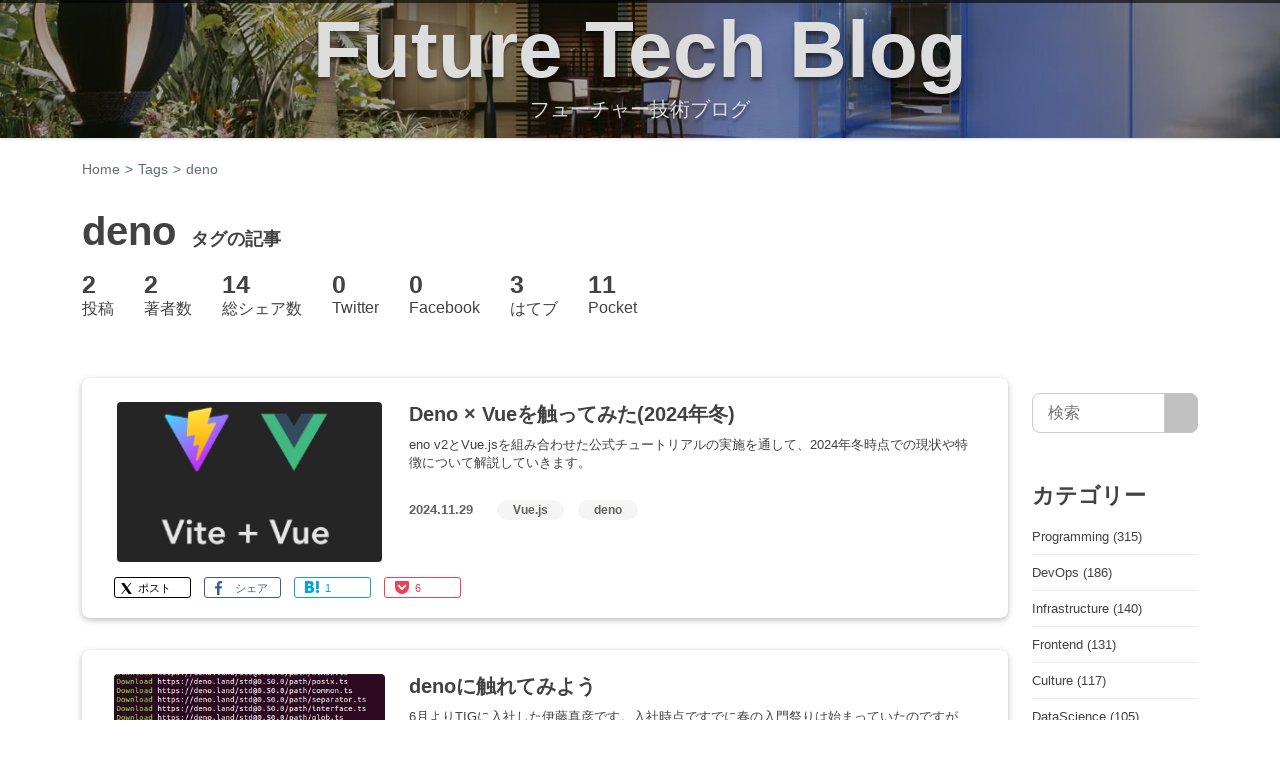

--- FILE ---
content_type: text/html; charset=utf-8
request_url: https://future-architect.github.io/tags/deno/
body_size: 12979
content:
<!DOCTYPE html>
<html lang="ja">
<head>
  <meta charset="utf-8">
  <!--
    ███████╗██╗░░░██╗████████╗██╗░░░██╗██████╗░███████╗
    ██╔════╝██║░░░██║╚══██╔══╝██║░░░██║██╔══██╗██╔════╝
    █████╗░░██║░░░██║░░░██║░░░██║░░░██║██████╔╝█████╗░░
    ██╔══╝░░██║░░░██║░░░██║░░░██║░░░██║██╔══██╗██╔══╝░░
    ██║░░░░░╚██████╔╝░░░██║░░░╚██████╔╝██║░░██║███████╗
    ╚═╝░░░░░░╚═════╝░░░░╚═╝░░░░╚═════╝░╚═╝░░╚═╝╚══════╝
    ████████╗███████╗░█████╗░██╗░░██╗
    ╚══██╔══╝██╔════╝██╔══██╗██║░░██║
    ░░░██║░░░█████╗░░██║░░╚═╝███████║
    ░░░██║░░░██╔══╝░░██║░░██╗██╔══██║
    ░░░██║░░░███████╗╚█████╔╝██║░░██║
    ░░░╚═╝░░░╚══════╝░╚════╝░╚═╝░░╚═╝
    ██████╗░██╗░░░░░░█████╗░░██████╗░
    ██╔══██╗██║░░░░░██╔══██╗██╔════╝░
    ██████╦╝██║░░░░░██║░░██║██║░░██╗░
    ██╔══██╗██║░░░░░██║░░██║██║░░╚██╗
    ██████╦╝███████╗╚█████╔╝╚██████╔╝
    ╚═════╝░╚══════╝░╚════╝░░╚═════╝░
    Welcome engineer.
    https://www.future.co.jp/recruit/
  -->
  
  <title>deno の記事一覧 | フューチャー技術ブログ</title>
  <meta http-equiv="X-UA-Compatible" content="IE=edge">
  <meta content="width=device-width, initial-scale=1.0" name="viewport">
  
  <meta name="description" content="deno タグの記事一覧 | フューチャーの開発者による公式技術ブログです。業務で利用している技術を幅広く紹介します。">
<meta property="og:type" content="website">
<meta property="og:title" content="deno の記事一覧 | フューチャー技術ブログ">
<meta property="og:url" content="https://future-architect.github.io/tags/deno/index.html">
<meta property="og:site_name" content="フューチャー技術ブログ">
<meta property="og:description" content="deno タグの記事一覧 | フューチャーの開発者による公式技術ブログです。業務で利用している技術を幅広く紹介します。">
<meta property="og:locale" content="ja_JP">
<meta property="og:image" content="https://future-architect.github.io/images/2024/20241129a/thumbnail.png">
<meta property="og:image" content="https://future-architect.github.io/images/2020/20200612/thumbnail.png">
<meta name="twitter:card" content="summary">
<meta name="twitter:image" content="https://future-architect.github.io/images/2024/20241129a/thumbnail.png">
  
  
  <link rel="alternate" href="/atom.xml" title="フューチャー技術ブログ" type="application/atom+xml">
  
  <link rel="icon" href="/logo.svg" sizes="any" type="image/svg+xml">
  <link rel="icon" href="/favicon.ico" sizes="any" type="48x48">
  <link rel="mask-icon" href="/logo.svg" sizes="any" color="#0bd">
  <link rel="icon alternate" href="/favicon.ico">
  <link rel="apple-touch-icon" sizes='180x180' href="/apple-touch-icon.png">
  <link rel="apple-touch-icon" sizes='57x57' href="/apple-touch-icon-57x57.png">
  <link rel="canonical" href="https://future-architect.github.io/tags/deno/">
  <meta content="フューチャーアーキテクト,技術ブログ,ITコンサル,deno" name="keywords">
  <meta content="フューチャー技術ブログ" name="author">
  <link rel="preload" as="image" href="/banner.jpg" />
  <link rel='manifest' href='/manifest.webmanifest'/>
  <link rel="stylesheet" href="https://cdn.jsdelivr.net/npm/bootstrap@5.1.1/dist/css/bootstrap.min.css" integrity="sha384-F3w7mX95PdgyTmZZMECAngseQB83DfGTowi0iMjiWaeVhAn4FJkqJByhZMI3AhiU" crossorigin="anonymous">
  <link rel="stylesheet" href="/metronic/assets/style.css">
  <link rel="stylesheet" href="/css/theme-styles.css">
<meta name="generator" content="Hexo 7.2.0"></head>

<body class="corporate">
  <div class="wrap" itemscope itemtype="https://schema.org/TechArticle">
  <!-- BEGIN HEADER -->
<header class="header">
	<div class="header-overlay">
		<div class="header-menu"></div>
		<div class="header-title"><a href="/">Future Tech Blog</a></div>
		<div class="header-title-sub">フューチャー技術ブログ</div>
	</div>
</header>
<!-- Header END -->

  <div class="container">
  <ul class="breadcrumb">
    <li><a href="/">Home</a></li>
    <li><a href="/tags">Tags</a></li>
    
    <li class="active">deno</li>
    
  </ul>
  <section id="main" class="margin-top-30">
    <h1 class="list-page">deno <span class="list-sub-text">タグの記事</span></h1>
    
    
    <ul class="summary">
      <li><span class="summary-count">2</span><br><span class="summary-label">投稿</span></li>
      <li><span class="summary-count">2</span><br><span class="summary-label">著者数</span></li>
      <li><span class="summary-count">14</span><br><span class="summary-label">総シェア数</span></li>
      <li><span class="summary-count">0</span><br><span class="summary-label">Twitter</span></li>
      <li><span class="summary-count">0</span><br><span class="summary-label">Facebook</span></li>
      <li><span class="summary-count">3</span><br><span class="summary-label">はてブ</span></li>
      <li><span class="summary-count">11</span><br><span class="summary-label">Pocket</span></li>
    </ul>
    
    <div class="row">
  <main class="col-xs-12 col-sm-12 col-md-10 blog-posts">
  
    <section class="archives-wrap">
      <div class="archives">
        
        <div class="row article-card">
  <a href="/articles/20241129a/" title="Deno × Vueを触ってみた(2024年冬)" class="col-sm-4 col-md-4 img_wrap">
    
    <img src="/images/2024/20241129a/thumbnail.png" class="img-responsive" alt="" width=&#34;273&#34; height=&#34;165&#34; loading="lazy">
    
  </a>
  
  <div class="col-sm-8 col-md-8">
  
    <div class="archive-post-item">
      <a href="/articles/20241129a/">
        <h2 itemprop="name" class="archive-post-title">Deno × Vueを触ってみた(2024年冬)
  
</h2>

        <div class="blog-item">
          <div class="lede">
          
          eno v2とVue.jsを組み合わせた公式チュートリアルの実施を通して、2024年冬時点での現状や特徴について解説していきます。
          
          </div>
        </div>
      </a>
    </div>
    <ul class="blog-info">
      <li class="blog-info-item"><a href="/articles/2024/" class="publish-date"><time datetime="2024-11-28T15:00:01.000Z" itemprop="datePublished">2024.11.29</time></a>
</li>
      <li class="blog-info-item">
  
    
      <a href="/tags/Vue-js/" title="Vue.jsタグの記事へ" class="tag-list-link">Vue.js</a>
    
  
    
      <a href="/tags/deno/" title="denoタグの記事へ" class="tag-list-link">deno</a>
    
  

</li>
    </ul>
  </div>
  <div class="col-xs-12 archive-social-button">
  <!-- シェアボタン START -->
  <ul class="social-button">
    
    <!-- Twitter -->
    <li>
      <a class="social-btn x-btn" target="_blank" href="https://twitter.com/intent/tweet?url=https://future-architect.github.io/articles/20241129a/&related=twitterapi%2Ctwitter&text=Deno%20%C3%97%20Vue%E3%82%92%E8%A7%A6%E3%81%A3%E3%81%A6%E3%81%BF%E3%81%9F(2024%E5%B9%B4%E5%86%AC)%20%7C%20%E3%83%95%E3%83%A5%E3%83%BC%E3%83%81%E3%83%A3%E3%83%BC%E6%8A%80%E8%A1%93%E3%83%96%E3%83%AD%E3%82%B0" rel="nofollow noopener">
        <i></i><span class="social-btn-label">ポスト</span>
      </a>
    </li>
    <!-- Facebook -->
    <li>
      <a class="social-btn fb-btn" target="_blank" href="http://www.facebook.com/share.php?u=https://future-architect.github.io/articles/20241129a/&t=Deno%20%C3%97%20Vue%E3%82%92%E8%A7%A6%E3%81%A3%E3%81%A6%E3%81%BF%E3%81%9F(2024%E5%B9%B4%E5%86%AC)" rel="nofollow noopener">
        <i></i><span class="social-btn-label">シェア</span>
      </a>
    </li>
    <!-- hatebu -->
    <li>
      <a class="social-btn hatebu-btn" target="_blank" href="https://b.hatena.ne.jp/entry/s/future-architect.github.io/articles/20241129a/" rel="nofollow noopener">
        <i></i><span class="social-btn-label">1</span>
      </a>
    </li>
    <!-- pocket -->
    <li>
      <a class="social-btn pocket-btn" target="_blank" href="https://getpocket.com/save?url=https://future-architect.github.io/articles/20241129a/" rel="nofollow noopener">
        <i></i><span class="social-btn-label">6</span>
      </a>
    </li>
    
  </ul>
<!-- シェアボタン END -->

  </div>
</div>

        
        <div class="row article-card">
  <a href="/articles/20200612/" title="denoに触れてみよう" class="col-sm-4 col-md-4 img_wrap">
    
    <img src="/images/2020/20200612/thumbnail.png" class="img-responsive" alt="" width=&#34;400&#34; height=&#34;162&#34; loading="lazy">
    
  </a>
  
  <div class="col-sm-8 col-md-8">
  
    <div class="archive-post-item">
      <a href="/articles/20200612/">
        <h2 itemprop="name" class="archive-post-title">denoに触れてみよう
  
</h2>

        <div class="blog-item">
          <div class="lede">
          
          6月よりTIGに入社した伊藤真彦です。入社時点ですでに春の入門祭りは始まっていたのですが、この度飛び入り参加で技術ブログを書かせていただける運びとなりました。さて、初投稿として選んだテーマはdenoです。deno1.0のリリースからしばらくたちましたが、転職の合間に触って遊ぶことができましたので、体験記として紹介させていただきます。
          
          </div>
        </div>
      </a>
    </div>
    <ul class="blog-info">
      <li class="blog-info-item"><a href="/articles/2020/" class="publish-date"><time datetime="2020-06-12T03:06:07.000Z" itemprop="datePublished">2020.06.12</time></a>
</li>
      <li class="blog-info-item">
  
    
      <a href="/tags/JavaScript/" title="JavaScriptタグの記事へ" class="tag-list-link">JavaScript</a>
    
  
    
      <a href="/tags/Node-js/" title="Node.jsタグの記事へ" class="tag-list-link">Node.js</a>
    
  
    
      <a href="/tags/deno/" title="denoタグの記事へ" class="tag-list-link">deno</a>
    
  

</li>
    </ul>
  </div>
  <div class="col-xs-12 archive-social-button">
  <!-- シェアボタン START -->
  <ul class="social-button">
    
    <!-- Twitter -->
    <li>
      <a class="social-btn x-btn" target="_blank" href="https://twitter.com/intent/tweet?url=https://future-architect.github.io/articles/20200612/&related=twitterapi%2Ctwitter&text=deno%E3%81%AB%E8%A7%A6%E3%82%8C%E3%81%A6%E3%81%BF%E3%82%88%E3%81%86%20%7C%20%E3%83%95%E3%83%A5%E3%83%BC%E3%83%81%E3%83%A3%E3%83%BC%E6%8A%80%E8%A1%93%E3%83%96%E3%83%AD%E3%82%B0" rel="nofollow noopener">
        <i></i><span class="social-btn-label">ポスト</span>
      </a>
    </li>
    <!-- Facebook -->
    <li>
      <a class="social-btn fb-btn" target="_blank" href="http://www.facebook.com/share.php?u=https://future-architect.github.io/articles/20200612/&t=deno%E3%81%AB%E8%A7%A6%E3%82%8C%E3%81%A6%E3%81%BF%E3%82%88%E3%81%86" rel="nofollow noopener">
        <i></i><span class="social-btn-label">シェア</span>
      </a>
    </li>
    <!-- hatebu -->
    <li>
      <a class="social-btn hatebu-btn" target="_blank" href="https://b.hatena.ne.jp/entry/s/future-architect.github.io/articles/20200612/" rel="nofollow noopener">
        <i></i><span class="social-btn-label">2</span>
      </a>
    </li>
    <!-- pocket -->
    <li>
      <a class="social-btn pocket-btn" target="_blank" href="https://getpocket.com/save?url=https://future-architect.github.io/articles/20200612/" rel="nofollow noopener">
        <i></i><span class="social-btn-label">5</span>
      </a>
    </li>
    
  </ul>
<!-- シェアボタン END -->

  </div>
</div>

        
      </div>
      
      <div id="page-nav" class="pagination">
        <span class="page-number current">1</span>
      </div>
      
    </section>
  

    <aside>
      <section class="popular-articles">
        <div class="margin-bottom-20 nav tabs">
          <input id="monthly" type="radio" name="tab_item" checked>
          <label tabindex="0" class="tab_item" for="monthly">トレンド</label>
          <input id="yearly" type="radio" name="tab_item">
          <label tabindex="0" class="tab_item" for="yearly">年間人気</label>
          <input id="sns" type="radio" name="tab_item">
          <label tabindex="0" class="tab_item" for="sns">SNS人気</label>
          <div class="tab_content" id="popular_monthly">
            
  <div class="widget">
    <ul class="nav featured-post-link">
      <li><span>2025.12.12</span><span class="snscount">&#9825;311</span> <a href="/articles/20251212a/" title="フューチャー社内の有志のメンバーでAWS設計ガイドラインを作成しました。この記事では、ガイドライン策定の目的と、その内容を抜粋して紹介します。">AWS設計ガイドラインを公開しました</a></li>
<li><span>2025.12.11</span><span class="snscount">&#9825;23</span> <a href="/articles/20251211a/" title="これまではシステム開発がメインでしたが、最近データ分析の業務に関わらせていただく機会がありました。そこで求められる成果物、注力すべきポイント、そして技術選定の観点など、従来のシステム開発とは異なる部分が多く、様々な気づきがありました。自身の振り返りも兼ねて、その知見を共有したいと思います。">システム開発からデータ分析へ。やってみて気づいた技術選定と実装のポイント</a></li>
<li><span>2025.12.18</span><span class="snscount">&#9825;1</span><span class="newitem">NEW</span> <a href="/articles/20251218a/" title="真野さん、松本さんと一緒にSoftware Designの特集記事に寄稿しました。当初は3章構成の2章だけで、「配列 vs 連結リスト / HashMap vs Tree」みたいな企画内容として話が来たのですが、企画を見たときに...">Software Design 2026年1月号のアルゴリズム特集に寄稿したお話</a></li>
<li><span>2025.12.29</span><span class="snscount">&#9825;0</span><span class="newitem">NEW</span> <a href="/articles/20251229a/" title="フューチャー社内の有志のメンバーでデータマネジメント設計ガイドラインを作成しました。">データマネジメント設計ガイドラインを公開しました</a></li>
<li><span>2024.04.15</span><span class="snscount">&#9825;16</span> <a href="/articles/20240415a/" title="VSCodeの拡張機能である「GitLens — Supercharge Git in VS Codeを取り上げます">VSCodeでGitLensを使う</a></li>
<li><span>2024.07.26</span><span class="snscount">&#9825;1651</span> <a href="/articles/20240726a/" title="最近はお客さんとの勉強会でDockerのドキュメントをつまみ食いして読むというのをやっていますが、改めて最新版を読んでみて、いろいろ思考が整理されました。">2024年版のDockerfileの考え方＆書き方</a></li>
<li><span>2024.11.13</span><span class="snscount">&#9825;32</span> <a href="/articles/20241113a/" title="PostgreSQLのIDENTITYに設定したカラムの挙動について不明点があったので調べてみました">PostgreSQLで連番を自動生成するIDENTITY列。SERIALとどちらを使うべきか</a></li>
<li><span>2025.05.09</span><span class="snscount">&#9825;154</span> <a href="/articles/20250509a/" title="Goのテストをはじめてみよう、という記事です。この記事は、5年前の2020年に私が執筆したGoのテスト入門記事（Goのテストに入門してみよう！）のリメイク版です。当時は執筆したときのGoのバージョンは1.14でした。">Goのテストをはじめてみよう（2025年版）</a></li>
<li><span>2025.09.05</span><span class="snscount">&#9825;8</span> <a href="/articles/20250905a/" title="チーム開発でMermaid図を頻繁に利用している中で、「もっとこうなったら良いのに！」という現場の声を形にした自作ツールをご紹介します。特に、フローチャートやクラス図の矢印の長さ（ノード間の間隔）や垂直方向の間隔といった細かい調整に悩んでいる方には、きっと役立つはずです。">Mermaid図の調整ツールで図をさらに見やすく！〜現場の課題を解決する自作ツール〜</a></li>
<li><span>2025.11.17</span><span class="snscount">&#9825;2</span> <a href="/articles/20251117a/" title="AIエージェントの開発が急速に進む中、その自律的な振る舞いをいかに安全に制御するかが大きな課題となりつつあるのではないでしょうか。意図しない情報の漏洩、不適切なコンテンツの生成、システムの脆弱性を突くような動作など、AIエージェントが引き起こす可能性のあるリスクは多岐にわたると考えられます。">AI暴走を防ごう！AIエージェントのガードレールの作り方を考えてみよう</a></li>
<li><span>2025.04.17</span><span class="snscount">&#9825;8</span> <a href="/articles/20250417a/" title="フューチャーでは、Gitホスティング環境として、SaaSとしてのGitHubだけでなく、社内開発基盤運用チームが構築・運用している、オンプレミス版のGitLabも利用可能となっています。">GitLabのレビューにPR-Agentを組み込んでみた</a></li>
<li><span>2025.11.10</span><span class="snscount">&#9825;0</span> <a href="/articles/20251110a/" title="半年ほどの英語留学から帰宅したら、IPA（独立行政法人 情報処理推進）から茶封筒が届いていました。開封したところ、なんと「情報処理安全確保支援士試験」の合格通知が入っていました。せっかくなので、現時点から思い出せる範囲で、私が勉強した内容や、忙しい業務や留学準備の合間でどのようにモチベーションを維持したのかをご紹介していきます。">情報処理安全確保支援士試験に合格しました</a></li>
<li><span>2025.12.08</span><span class="snscount">&#9825;1</span> <a href="/articles/20251208a/" title="技育祭でも聞かれた「AI時代にどうやって経験を積んでいけばいいのか」というテーマですが、僕はパソコン通信やインターネットがない時代にプログラミングを始めました。まあ当時の話を書いても若い人とは環境が違いすぎるので、細かいことは書きません。">プログラミング未経験の学生が選択すると良さそうな生成AIツールと考え方</a></li>
<li><span>2025.11.07</span><span class="snscount">&#9825;164</span> <a href="/articles/20251107a/" title="アーキチーム（アーキテクト）やテックリードなどからの設計/開発のレビューで、こんな経験はありませんか？「その実装は、この機能ID BL310 の実装パターンでお願いします」">なぜアーキチームは設計や実装のパターンを絞りたいか？ 背景にある思考と技術選定のジレンマ</a></li>
<li><span>2023.02.16</span><span class="snscount">&#9825;27</span> <a href="/articles/20230216a/" title="これまでは Mac ユーザでしたが、Windows が支給されその利用を開始しました。Windows の環境整備として実施した内容を備忘録としての意味も込めてブログ化しました">Mac 慣れした私に Windows が支給されたので、まず設定したこと</a></li>
    </ul>
  </div>
  
          </div>
          <div class="tab_content" id="popular_yearly">
            
  <div class="widget">
    <ul class="nav featured-post-link">
      <li><span>2025.12.12</span><span class="snscount">&#9825;311</span> <a href="/articles/20251212a/" title="フューチャー社内の有志のメンバーでAWS設計ガイドラインを作成しました。この記事では、ガイドライン策定の目的と、その内容を抜粋して紹介します。">AWS設計ガイドラインを公開しました</a></li>
<li><span>2025.11.06</span><span class="snscount">&#9825;168</span> <a href="/articles/20251106a/" title="3年前の秋のブログ週間でデータベースと向き合う決意というエントリーを書きました。3年経ちましたが、多少ベクトルは変わりましたが今も基本的な気持ちは変わっていません。むしろ、「生成AIによって自然言語で気軽に作れるようになった」ことで、SQLの敷居は大きく下がりました。">データベースと向き合う決意をしてから3年たった</a></li>
<li><span>2024.07.26</span><span class="snscount">&#9825;1651</span> <a href="/articles/20240726a/" title="最近はお客さんとの勉強会でDockerのドキュメントをつまみ食いして読むというのをやっていますが、改めて最新版を読んでみて、いろいろ思考が整理されました。">2024年版のDockerfileの考え方＆書き方</a></li>
<li><span>2025.03.24</span><span class="snscount">&#9825;727</span> <a href="/articles/20250324a/" title="ん？そういえば、HTTPS 通信  では実際どのようにセキュアな通信が確立されているんだろう？とふと気になってしまうこと、ありませんか？私はありました。というわけで、SSL/TLS について...">【理論編】HTTPS通信の中身を見て、どのようにしてセキュアな通信が確立されるかを理解する</a></li>
<li><span>2024.11.13</span><span class="snscount">&#9825;32</span> <a href="/articles/20241113a/" title="PostgreSQLのIDENTITYに設定したカラムの挙動について不明点があったので調べてみました">PostgreSQLで連番を自動生成するIDENTITY列。SERIALとどちらを使うべきか</a></li>
<li><span>2025.11.07</span><span class="snscount">&#9825;164</span> <a href="/articles/20251107a/" title="アーキチーム（アーキテクト）やテックリードなどからの設計/開発のレビューで、こんな経験はありませんか？「その実装は、この機能ID BL310 の実装パターンでお願いします」">なぜアーキチームは設計や実装のパターンを絞りたいか？ 背景にある思考と技術選定のジレンマ</a></li>
<li><span>2020.08.21</span><span class="snscount">&#9825;160</span> <a href="/articles/20200821/" title="システム開発にてオープンソースのライブラリやフレームワークを利用することは、もはや当たり前となっています。みなさんはOSSのライセンスについてどの程度理解していますでしょうか。OSSだから無条件に利用可能だと思っていませんか？">エンジニアが最低限理解しておくべきOSSライセンスの基礎知識</a></li>
<li><span>2024.04.15</span><span class="snscount">&#9825;16</span> <a href="/articles/20240415a/" title="VSCodeの拡張機能である「GitLens — Supercharge Git in VS Codeを取り上げます">VSCodeでGitLensを使う</a></li>
<li><span>2025.06.02</span><span class="snscount">&#9825;315</span> <a href="/articles/20250602a/" title="5年ほど前にPythonのコンテナ化について2つの記事を書きましたがFastAPI側もDocker側もアップデートがあり、当時よりもかなりシンプルになってきたのを感じたので少し調べてまとめてみました。">FastAPI on Dockerがかなりシンプルになった(2025年版)</a></li>
<li><span>2025.09.11</span><span class="snscount">&#9825;227</span> <a href="/articles/20250911a/" title="フューチャー社内の有志メンバーでWebフロントエンド設計ガイドラインを作成し公開しました！本ガイドラインではガイドライン策定の背景やガイドラインの特徴に加えて、内容の一部をピックアップしてご紹介します。">Webフロントエンド設計ガイドラインを公開しました</a></li>
<li><span>2025.05.30</span><span class="snscount">&#9825;404</span> <a href="/articles/20250530a/" title="フューチャー社内の有志メンバーでPostgreSQLDB設計ガイドラインを作成しました。">PostgreSQL設計ガイドラインのご紹介</a></li>
<li><span>2023.02.16</span><span class="snscount">&#9825;27</span> <a href="/articles/20230216a/" title="これまでは Mac ユーザでしたが、Windows が支給されその利用を開始しました。Windows の環境整備として実施した内容を備忘録としての意味も込めてブログ化しました">Mac 慣れした私に Windows が支給されたので、まず設定したこと</a></li>
<li><span>2023.11.01</span><span class="snscount">&#9825;665</span> <a href="/articles/20231101a/" title="設計ドキュメントをGit管理して腐らせないようにがんばってみた話をします">設計ドキュメント腐る問題、Git管理で運用してみた結果</a></li>
<li><span>2025.09.18</span><span class="snscount">&#9825;373</span> <a href="/articles/20250918a/" title="フューチャー社内の有志メンバーでバッチ設計ガイドラインを作成し、公開しました。本記事ではガイドラインの作成の経緯や想いなどを簡単に紹介します。">バッチ設計ガイドラインを公開しました</a></li>
<li><span>2025.05.13</span><span class="snscount">&#9825;369</span> <a href="/articles/20250513b/" title="Web API に関するガイドラインも昨年11月から検討を開始し、今年の 1/17 に[公開されました！本記事はその紹介になります。 ">Web API設計ガイドラインを公開しました</a></li>
    </ul>
  </div>
  
          </div>
          <div class="tab_content" id="popular_sns">
            
  <div class="widget">
    <ul class="nav featured-post-link">
      <li><span>2021.06.21</span><span class="snscount">&#9825;16256</span> <a href="/articles/20210621a/" title="HTML5が2021年の1月に廃止されました。Webエンジニアとしてバリバリ活躍されてる方やエグゼクティブテックリードのような肩書きを持つ方にとっては「何をいまさら」という話題かと思います。しかしながら、今年も新人さん入ってきてくださったので、プログラミングを学習中にHTML5という文字列に悩まされないように...">どうしてHTML5が廃止されたのか</a></li>
<li><span>2016.07.21</span><span class="snscount">&#9825;2015</span> <a href="/articles/20160721/" title="これさえあればシステム構成図がだいたい描けるアイコンセットを公開します！">これさえあればシステム構成図がだいたい描けるアイコンセットを公開します！</a></li>
<li><span>2024.07.26</span><span class="snscount">&#9825;1651</span> <a href="/articles/20240726a/" title="最近はお客さんとの勉強会でDockerのドキュメントをつまみ食いして読むというのをやっていますが、改めて最新版を読んでみて、いろいろ思考が整理されました。">2024年版のDockerfileの考え方＆書き方</a></li>
<li><span>2023.02.24</span><span class="snscount">&#9825;1584</span> <a href="/articles/20230224a/" title="なんか最近、積読が増えてきてしまったなーと思い、社内に読書連載しましょうよ、と投げたところ若い人も含めてぱぱっとすぐに人が集まってこのような連載ができて、良い会社に育っている！と思っているところです。とりあえずスタックの一番上に積まれていたプログラマーのためのCPU入門を読みました">プログラマーのためのCPU入門</a></li>
<li><span>2022.08.19</span><span class="snscount">&#9825;1413</span> <a href="/articles/20220819a/" title="サービス間通信とIDL（インタフェース記述言語）連載の中でご紹介したgRPCのGo実装の新星、Connectのアップデートについて紹介します。Go 1.19が出たらconnect-goは1.0にして以後後方互換性を守るよ、connect-webを出すよという2点です。">gRPCがフロントエンド通信の第一の選択肢になる時代がやってきたかも？</a></li>
<li><span>2022.01.07</span><span class="snscount">&#9825;1356</span> <a href="/articles/20220107a/" title="こんにちは。2020年4月入社の青柳です。タイトルにある通り便利ツールをまとめてみました。今回は、新入社員や入社前の大学生をターゲットに、誰でもすぐに使えるツールを紹介しているので、まだ使っていないツールがあればぜひ使ってみて下さい。※前提としてwindowsの方向けなので、Macの方はごめんなさい:bow_tone2:">Future社員が使っているWindows便利ツール（新人さん向け）</a></li>
<li><span>2022.11.11</span><span class="snscount">&#9825;1133</span> <a href="/articles/20221111a/" title="「中間層を増やして柔軟性を高めるのがソフトウェアの歴史」これは大学時代に2つ上の先輩が言っていた言葉です。例えばマシン語を直接書くのではなく、アセンブラで書けば、変換（コンパイル）の手間はかかりますが、他のCPUへの移植はしやすくなります。">データベースと向き合う決意</a></li>
<li><span>2019.10.08</span><span class="snscount">&#9825;1128</span> <a href="/articles/20191008/" title="みなさんSwagger使ってますか？弊社でもREST APIを構築するに当たってSwaggerを導入する機会が増えています。本記事ではSwaggerを導入するに当たって、合わせて利用して便利だったツールを紹介したいと思います。">本当に使ってよかったOpenAPI (Swagger) ツール</a></li>
<li><span>2022.06.21</span><span class="snscount">&#9825;867</span> <a href="/articles/20220621a/" title="Real World HTTPでも紹介したネタですが、お仕事で受けている技術コンサル中に質問をいただいた時に整理のためにブログ記事にしてみました。サーバーx2、ブラウザx2と、ダウンロードするかどうかを制御する方法を合計4つと、絶対にダウンロードさせたいとか、S3を使う場合とか、サーバー側のファイルを閲覧するというケースについて紹介します。">ファイルダウンロード完全マスター</a></li>
<li><span>2019.07.13</span><span class="snscount">&#9825;824</span> <a href="/articles/20190713/" title="他の言語になれた人が、初めてGoを書いた時にわかりにくいな、と思った部分はどういうところがあるのか、難しいポイントはどこか、という情報を自分の経験や、会社の内外の人に聞いたりしてまとめてみました。">Goを学ぶときにつまずきやすいポイントFAQ</a></li>
<li><span>2025.03.24</span><span class="snscount">&#9825;727</span> <a href="/articles/20250324a/" title="ん？そういえば、HTTPS 通信  では実際どのようにセキュアな通信が確立されているんだろう？とふと気になってしまうこと、ありませんか？私はありました。というわけで、SSL/TLS について...">【理論編】HTTPS通信の中身を見て、どのようにしてセキュアな通信が確立されるかを理解する</a></li>
<li><span>2021.06.18</span><span class="snscount">&#9825;701</span> <a href="/articles/20210618a/" title="AWS内の通信においてインターネットを経由しないことが最近になって公式ドキュメントに明記されたことを受け、改めてVPC Endpointの必要性について調べてみました。">AWS内の通信がインターネットを経由しない今、VPC Endpointを利用する意味はあるのか？</a></li>
<li><span>2020.07.09</span><span class="snscount">&#9825;667</span> <a href="/articles/20200709/" title="最近Goで主にバックエンドのWebAPIや、AWS Lambdaで動くETLアプリ、たまにCLIツールを開発する時に、2回以上同じ指摘したコメントをまとめてます。Go言語特有ぽいところを中心にしています。レビュイーのスキルセットは..">GoでWebアプリ開発時にあるあるだったレビューコメント</a></li>
<li><span>2023.11.01</span><span class="snscount">&#9825;665</span> <a href="/articles/20231101a/" title="設計ドキュメントをGit管理して腐らせないようにがんばってみた話をします">設計ドキュメント腐る問題、Git管理で運用してみた結果</a></li>
<li><span>2024.04.10</span><span class="snscount">&#9825;643</span> <a href="/articles/20240410a/" title="Gitは、出自としては1週間で作られたLinuxカーネルのための分散バージョン管理システムでした。当時のワークフローに合わせてパッチをテキスト化してメールに添付できるような機能だったりが備わっています。一方で...">2024年Gitワークフロー再考</a></li>
    </ul>
  </div>
  
          </div>
        </div>
        <div class="blog-tags margin-bottom-20">
          <h2 id="searchbytag" class="bottom-content-header"><a href="#searchbytag" class="headerlink" title="タグから記事を探す"></a>タグから記事を探す</h2>
          
<div class="widget">
  <ul class="tag-list" itemprop="keywords"><li class="tag-list-item"><a class="tag-list-link" href="/tags/AI/" rel="tag">AI<span class="tag-list-count">22</span></a></li><li class="tag-list-item"><a class="tag-list-link" href="/tags/AWS/" rel="tag">AWS<span class="tag-list-count">119</span></a></li><li class="tag-list-item"><a class="tag-list-link" href="/tags/Auth0/" rel="tag">Auth0<span class="tag-list-count">16</span></a></li><li class="tag-list-item"><a class="tag-list-link" href="/tags/Azure/" rel="tag">Azure<span class="tag-list-count">15</span></a></li><li class="tag-list-item"><a class="tag-list-link" href="/tags/CI-CD/" rel="tag">CI/CD<span class="tag-list-count">16</span></a></li><li class="tag-list-item"><a class="tag-list-link" href="/tags/CNCF/" rel="tag">CNCF<span class="tag-list-count">22</span></a></li><li class="tag-list-item"><a class="tag-list-link" href="/tags/Docker/" rel="tag">Docker<span class="tag-list-count">36</span></a></li><li class="tag-list-item"><a class="tag-list-link" href="/tags/DynamoDB/" rel="tag">DynamoDB<span class="tag-list-count">21</span></a></li><li class="tag-list-item"><a class="tag-list-link" href="/tags/Flutter/" rel="tag">Flutter<span class="tag-list-count">30</span></a></li><li class="tag-list-item"><a class="tag-list-link" href="/tags/Go/" rel="tag">Go言語<span class="tag-list-count">244</span></a></li><li class="tag-list-item"><a class="tag-list-link" href="/tags/GoogleCloud/" rel="tag">GoogleCloud<span class="tag-list-count">102</span></a></li><li class="tag-list-item"><a class="tag-list-link" href="/tags/Java/" rel="tag">Java<span class="tag-list-count">39</span></a></li><li class="tag-list-item"><a class="tag-list-link" href="/tags/JavaScript/" rel="tag">JavaScript<span class="tag-list-count">28</span></a></li><li class="tag-list-item"><a class="tag-list-link" href="/tags/Kubernetes/" rel="tag">Kubernetes<span class="tag-list-count">23</span></a></li><li class="tag-list-item"><a class="tag-list-link" href="/tags/LLM/" rel="tag">LLM<span class="tag-list-count">18</span></a></li><li class="tag-list-item"><a class="tag-list-link" href="/tags/LT/" rel="tag">LT<span class="tag-list-count">17</span></a></li><li class="tag-list-item"><a class="tag-list-link" href="/tags/Lambda/" rel="tag">Lambda<span class="tag-list-count">23</span></a></li><li class="tag-list-item"><a class="tag-list-link" href="/tags/MLOps/" rel="tag">MLOps<span class="tag-list-count">15</span></a></li><li class="tag-list-item"><a class="tag-list-link" href="/tags/NLP/" rel="tag">NLP<span class="tag-list-count">16</span></a></li><li class="tag-list-item"><a class="tag-list-link" href="/tags/Network/" rel="tag">Network<span class="tag-list-count">27</span></a></li><li class="tag-list-item"><a class="tag-list-link" href="/tags/ORM/" rel="tag">ORM<span class="tag-list-count">16</span></a></li><li class="tag-list-item"><a class="tag-list-link" href="/tags/OSS/" rel="tag">OSS<span class="tag-list-count">37</span></a></li><li class="tag-list-item"><a class="tag-list-link" href="/tags/OpenAPI/" rel="tag">OpenAPI<span class="tag-list-count">21</span></a></li><li class="tag-list-item"><a class="tag-list-link" href="/tags/PostgreSQL/" rel="tag">PostgreSQL<span class="tag-list-count">25</span></a></li><li class="tag-list-item"><a class="tag-list-link" href="/tags/Python/" rel="tag">Python<span class="tag-list-count">56</span></a></li><li class="tag-list-item"><a class="tag-list-link" href="/tags/React/" rel="tag">React<span class="tag-list-count">22</span></a></li><li class="tag-list-item"><a class="tag-list-link" href="/tags/SQL/" rel="tag">SQL<span class="tag-list-count">29</span></a></li><li class="tag-list-item"><a class="tag-list-link" href="/tags/Swift/" rel="tag">Swift<span class="tag-list-count">15</span></a></li><li class="tag-list-item"><a class="tag-list-link" href="/tags/TechBlog/" rel="tag">TechBlog<span class="tag-list-count">18</span></a></li><li class="tag-list-item"><a class="tag-list-link" href="/tags/TechNight/" rel="tag">TechNight<span class="tag-list-count">33</span></a></li><li class="tag-list-item"><a class="tag-list-link" href="/tags/Terraform/" rel="tag">Terraform<span class="tag-list-count">50</span></a></li><li class="tag-list-item"><a class="tag-list-link" href="/tags/TypeScript/" rel="tag">TypeScript<span class="tag-list-count">25</span></a></li><li class="tag-list-item"><a class="tag-list-link" href="/tags/VSCode/" rel="tag">VSCode<span class="tag-list-count">22</span></a></li><li class="tag-list-item"><a class="tag-list-link" href="/tags/Vue-js/" rel="tag">Vue.js<span class="tag-list-count">42</span></a></li><li class="tag-list-item"><a class="tag-list-link" href="/tags/Web/" rel="tag">Web<span class="tag-list-count">16</span></a></li><li class="tag-list-item"><a class="tag-list-link" href="/tags/iOS/" rel="tag">iOS<span class="tag-list-count">15</span></a></li><li class="tag-list-item"><a class="tag-list-link" href="/tags/%E3%82%A2%E3%83%AB%E3%82%B4%E3%83%AA%E3%82%BA%E3%83%A0/" rel="tag">アルゴリズム<span class="tag-list-count">23</span></a></li><li class="tag-list-item"><a class="tag-list-link" href="/tags/%E3%82%A4%E3%83%B3%E3%82%BF%E3%83%BC%E3%83%B3/" rel="tag">インターン<span class="tag-list-count">25</span></a></li><li class="tag-list-item"><a class="tag-list-link" href="/tags/%E3%82%A4%E3%83%B3%E3%83%87%E3%83%83%E3%82%AF%E3%82%B9/" rel="tag">インデックス<span class="tag-list-count">70</span></a></li><li class="tag-list-item"><a class="tag-list-link" href="/tags/%E3%82%AB%E3%83%B3%E3%83%95%E3%82%A1%E3%83%AC%E3%83%B3%E3%82%B9/" rel="tag">カンファレンス<span class="tag-list-count">19</span></a></li><li class="tag-list-item"><a class="tag-list-link" href="/tags/%E3%82%B3%E3%82%A2%E3%83%86%E3%82%AF/" rel="tag">コアテク<span class="tag-list-count">18</span></a></li><li class="tag-list-item"><a class="tag-list-link" href="/tags/%E3%82%B3%E3%83%9F%E3%83%A5%E3%83%8B%E3%82%B1%E3%83%BC%E3%82%B7%E3%83%A7%E3%83%B3/" rel="tag">コミュニケーション<span class="tag-list-count">20</span></a></li><li class="tag-list-item"><a class="tag-list-link" href="/tags/%E3%82%B5%E3%83%BC%E3%83%90%E3%83%BC%E3%83%AC%E3%82%B9/" rel="tag">サーバーレス<span class="tag-list-count">23</span></a></li><li class="tag-list-item"><a class="tag-list-link" href="/tags/%E3%83%81%E3%83%BC%E3%83%A0%E9%96%8B%E7%99%BA/" rel="tag">チーム開発<span class="tag-list-count">16</span></a></li><li class="tag-list-item"><a class="tag-list-link" href="/tags/%E3%83%86%E3%82%B9%E3%83%88/" rel="tag">テスト<span class="tag-list-count">29</span></a></li><li class="tag-list-item"><a class="tag-list-link" href="/tags/%E3%83%88%E3%83%A9%E3%83%96%E3%83%AB%E3%82%B7%E3%83%A5%E3%83%BC%E3%83%88/" rel="tag">トラブルシュート<span class="tag-list-count">17</span></a></li><li class="tag-list-item"><a class="tag-list-link" href="/tags/%E3%83%AA%E3%83%A2%E3%83%BC%E3%83%88%E3%83%AF%E3%83%BC%E3%82%AF/" rel="tag">リモートワーク<span class="tag-list-count">22</span></a></li><li class="tag-list-item"><a class="tag-list-link" href="/tags/%E5%85%A5%E9%96%80/" rel="tag">入門<span class="tag-list-count">59</span></a></li><li class="tag-list-item"><a class="tag-list-link" href="/tags/%E5%87%BA%E7%89%88/" rel="tag">出版<span class="tag-list-count">21</span></a></li><li class="tag-list-item"><a class="tag-list-link" href="/tags/%E5%88%9D%E5%BF%83%E8%80%85%E5%90%91%E3%81%91/" rel="tag">初心者向け<span class="tag-list-count">68</span></a></li><li class="tag-list-item"><a class="tag-list-link" href="/tags/%E5%8B%89%E5%BC%B7%E4%BC%9A/" rel="tag">勉強会<span class="tag-list-count">15</span></a></li><li class="tag-list-item"><a class="tag-list-link" href="/tags/%E5%8F%82%E5%8A%A0%E3%83%AC%E3%83%9D%E3%83%BC%E3%83%88/" rel="tag">参加レポート<span class="tag-list-count">36</span></a></li><li class="tag-list-item"><a class="tag-list-link" href="/tags/%E5%90%88%E6%A0%BC%E8%A8%98/" rel="tag">合格記<span class="tag-list-count">33</span></a></li><li class="tag-list-item"><a class="tag-list-link" href="/tags/%E5%AD%A6%E4%BC%9A/" rel="tag">学会<span class="tag-list-count">17</span></a></li><li class="tag-list-item"><a class="tag-list-link" href="/tags/%E6%8A%80%E8%A1%93%E9%81%B8%E5%AE%9A/" rel="tag">技術選定<span class="tag-list-count">17</span></a></li><li class="tag-list-item"><a class="tag-list-link" href="/tags/%E6%96%B0%E4%BA%BA%E5%90%91%E3%81%91/" rel="tag">新人向け<span class="tag-list-count">15</span></a></li><li class="tag-list-item"><a class="tag-list-link" href="/tags/%E6%9B%B8%E8%A9%95/" rel="tag">書評<span class="tag-list-count">42</span></a></li><li class="tag-list-item"><a class="tag-list-link" href="/tags/%E6%A9%9F%E6%A2%B0%E5%AD%A6%E7%BF%92/" rel="tag">機械学習<span class="tag-list-count">38</span></a></li><li class="tag-list-item"><a class="tag-list-link" href="/tags/%E7%92%B0%E5%A2%83%E6%A7%8B%E7%AF%89/" rel="tag">環境構築<span class="tag-list-count">30</span></a></li><li class="tag-list-item"><a class="tag-list-link" href="/tags/%E7%94%9F%E6%88%90AI/" rel="tag">生成AI<span class="tag-list-count">19</span></a></li><li class="tag-list-item"><a class="tag-list-link" href="/tags/%E7%99%BB%E5%A3%87%E3%83%AC%E3%83%9D%E3%83%BC%E3%83%88/" rel="tag">登壇レポート<span class="tag-list-count">87</span></a></li><li class="tag-list-item"><a class="tag-list-link" href="/tags/%E8%A8%AD%E8%A8%88/" rel="tag">設計<span class="tag-list-count">41</span></a></li><li class="tag-list-item"><a class="tag-list-link" href="/tags/%E9%81%8B%E5%96%B6/" rel="tag">運営<span class="tag-list-count">20</span></a></li><li class="tag-list-item"><a class="tag-list-link" href="/tags/%E9%9B%BB%E5%AD%90%E5%B7%A5%E4%BD%9C/" rel="tag">電子工作<span class="tag-list-count">16</span></a></li><li><a href="/tags" style="color:#424242;">タグ一覧へ</a></li></ul>
</div>


        </div>
      </section>
    </aside>
  </main>
  <aside class="col-xs-12 col-sm-12 col-md-2 blog-sidebar">
    <!-- START SIDEBAR  -->

<form id="cse-search-box" action="https://google.com/cse" class="search-wrapper">
  <input type="text" name="q" placeholder="検索" />
  <button type="submit" formtarget="_blank" name="sa" value="検索" aria-label="サイト内検索">
    <span></span>
  </button>
  <input type="hidden" name="cx" value="7f77887fafdb7bb62" />
  <input type="hidden" name="ie" value="UTF-8" />
</form>


<section class="category">
<h2 class="margin-top-30">カテゴリー</h2>
<div class="widget">
  <ul class="nav sidebar-categories margin-bottom-40">
  
  <li class=""><a href="/categories/Programming/">Programming (315)</a></li>
<li class=""><a href="/categories/DevOps/">DevOps (186)</a></li>
<li class=""><a href="/categories/Infrastructure/">Infrastructure (140)</a></li>
<li class=""><a href="/categories/Frontend/">Frontend (131)</a></li>
<li class=""><a href="/categories/Culture/">Culture (117)</a></li>
<li class=""><a href="/categories/DataScience/">DataScience (105)</a></li>
<li class=""><a href="/categories/DB/">DB (67)</a></li>
<li class=""><a href="/categories/Mobile/">Mobile (57)</a></li>
<li class=""><a href="/categories/IoT/">IoT (53)</a></li>
<li class=""><a href="/categories/Business/">Business (49)</a></li>
<li class=""><a href="/categories/DataEngineering/">DataEngineering (39)</a></li>
<li class=""><a href="/categories/Security/">Security (35)</a></li>
<li class=""><a href="/categories/Management/">Management (34)</a></li>
<li class=""><a href="/categories/%E8%AA%8D%E8%A8%BC%E8%AA%8D%E5%8F%AF/">認証認可 (25)</a></li>
<li class=""><a href="/categories/VR/">VR (20)</a></li>

  </ul>
</div>

</section>

<section class="podcast-link">
<h2 class="margin-top-30">Tech Cast</h2>

  <div class="class="widget-wrap">
  <div class="widget">
    <ul class="nav techcast">
      <li><a href="https://podcasters.spotify.com/pod/show/futuretechcast/episodes/39-AI-e2t4el8" title="フューチャーがお届けするポッドキャストです。#39 フューチャー流、AI領域における新規ビジネスの立ち上げ方" target="_blank" rel="noopener"> #39 フューチャー流、AI領域における新規ビジネスの立ち上げ方</a></li>
<li><a href="https://podcasters.spotify.com/pod/show/futuretechcast/episodes/38-AIAI-e22h1v0" title="フューチャーがお届けするポッドキャストです。#38 AIグループリーダー加藤さんに聞く「AIチームのミッションと展望」" target="_blank" rel="noopener"> #38 AIグループリーダー加藤さんに聞く「AIチームのミッションと展望」</a></li>
<li><a href="https://podcasters.spotify.com/pod/show/futuretechcast/episodes/37-e227p84" title="フューチャーがお届けするポッドキャストです。#37 自然言語処理を使った文書検索エンジンシステム開発と新規サービス検討（後編）" target="_blank" rel="noopener"> #37 自然言語処理を使った文書検索エンジンシステム開発と新規サービス検討（後編）</a></li>
    </ul>
  </div>
  </div>
  
</section>
<section class="advent-calendar">
<h2 class="margin-top-30">アドベントカレンダー</h2>
<div class="widget">
  <ul class="nav-flex">

    <li><a href="https://qiita.com/advent-calendar/2025/future" title="フューチャー Advent Calendar 2025 #Qiita" target="_blank" rel="noopener">2025年</a></li>
    <li><a href="https://qiita.com/advent-calendar/2024/future" title="フューチャー Advent Calendar 2024 #Qiita" target="_blank" rel="noopener">2024年</a></li>
    <li><a href="https://qiita.com/advent-calendar/2023/future" title="フューチャー Advent Calendar 2023 #Qiita" target="_blank" rel="noopener">2023年</a></li>
    <li><a href="https://qiita.com/advent-calendar/2022/future" title="フューチャー Advent Calendar 2022 #Qiita" target="_blank" rel="noopener">2022年</a></li>
    <li><a href="https://qiita.com/advent-calendar/2021/future" title="フューチャー Advent Calendar 2021 #Qiita" target="_blank" rel="noopener">2021年</a></li>
    <li><a href="https://qiita.com/advent-calendar/2020/future" title="フューチャー Advent Calendar 2020 #Qiita" target="_blank" rel="noopener">2020年</a></li>
    <li><a href="https://qiita.com/advent-calendar/2019/future" title="フューチャー Advent Calendar 2019 #Qiita" target="_blank" rel="noopener">2019年</a></li>
    <li><a href="https://qiita.com/advent-calendar/2018/future" title="フューチャー Advent Calendar 2018 #Qiita" target="_blank" rel="noopener">2018年</a></li>
    <li><a href="https://qiita.com/advent-calendar/2017/future" title="フューチャー Advent Calendar 2017 #Qiita" target="_blank" rel="noopener">2017年</a></li>
    <li><a href="https://qiita.com/advent-calendar/2016/future" title="フューチャー Advent Calendar 2016 #Qiita" target="_blank" rel="noopener">2016年</a></li>
    <li><a href="https://qiita.com/advent-calendar/2015/future" title="フューチャー Advent Calendar 2015 #Qiita" target="_blank" rel="noopener">2015年</a></li>
  </ul>
</div>

</section>

<!-- END SIDEBAR -->

  </aside>
</div>

  </section>
</div>


  <!-- BEGIN PRE-FOOTER -->
<footer>
  <div class="pre-footer">
    <div class="container">
      <div class="row">
        <div class="col-lg-4 col-md-4 col-sm-6 col-6 pre-footer-col">
          <h2>About Us</h2>
          <p>経営とITをデザインする、フューチャーの技術ブログです。業務で利用している幅広い技術について紹介します。<br /><br /><a target="_blank" rel="noopener" href="http://www.future.co.jp/">http://www.future.co.jp/</a></p>
          <div class="social-btn x-btn-follow x-btn-follow">
            <a
              href="https://x.com/intent/follow?screen_name=future_techblog "
              target="_blank"
              rel="nofollow noopener"
            >
              <i></i
              ><span class="x-btn-follow-label"
                > フューチャー技術ブログをフォロー</span
              >
            </a>
          </div>
        </div>
        <div class="col-lg-4 col-md-4 col-sm-4 col-4 pre-footer-col">
          <h2>Contact</h2>
          <address class="margin-bottom-40">
            <p>
              記事についての問い合わせは <a target="_blank" rel="noopener" href="https://x.com/future_techblog">X(旧Twitter)</a> かメールをご利用ください<a
                href="mailto:techblog@future.co.jp"
                >techblog@future.co.jp</a
              >
            </p>
            <a
              href="https://www.future.co.jp/contact_us/"
              title="お問い合わせページ"
              target="_blank"
              rel="noopener"
              >その他のお問い合わせ先</a
            ><br />
          </address>
        </div>
        <div class="col-lg-4 col-md-4 col-sm-4 col-4 pre-footer-col">
          <h2>Links
          </h2>
          <a
            href="https://future.connpass.com/"
            title="経営とITをデザインするフューチャーの勉強会です"
            target="_blank"
            rel="noopener"
            >connpass</a
          ><br />
          <a
            href="https://www.future.co.jp/futureinsightseminar/"
            title="フューチャーインサイトセミナー"
            target="_blank"
            rel="noopener"
            >Webセミナー</a
          ><br />
          <a
            href="https://github.com/future-architect"
            title="Future's official open source repositories"
            target="_blank"
            rel="noopener"
            >GitHub</a
          ><br />
          <a
            href="https://qiita.com/organizations/future"
            title="フューチャーのQiita Organizationです"
            target="_blank"
            rel="noopener"
            >Qiita</a
          ><br />
          <a
            href="https://note.future.co.jp/"
            title="フューチャーの公式note"
            target="_blank"
            rel="noopener"
            >未来報</a
          ><br />
          <a
            href="https://www.youtube.com/channel/UCJUSwYYd0CkGgmEKAW7QVpw"
            title="フューチャーYoutubeチャネル"
            target="_blank"
            rel="noopener"
            >Youtube</a
          ><br />
            <a
              href="https://www.future.co.jp/architect/socialmediapolicy/"
              title="ソーシャルメディアポリシー"
              target="_blank"
              rel="noopener"
              >メディアポリシー</a
            ><br />
        </div>
      </div>
    </div>
  </div>
  <div class="footer">
    <div class="container">
      <div class="row">
        <div class="col-md-6 col-sm-6 padding-top-10">
          Copyright 2016 - 2026 by Future
          Corporation<br />
        </div>
      </div>
    </div>
  </div>
</footer>

  <!-- Global site tag (gtag.js) - Google Analytics -->
<script async src="https://www.googletagmanager.com/gtag/js?id=G-X1C28R8H0M"></script>
<script>
  window.dataLayer = window.dataLayer || [];
  function gtag(){dataLayer.push(arguments);}
  gtag('js', new Date());
  gtag('config', 'G-X1C28R8H0M');
  gtag('config', 'UA-74047147-1'); // 過渡期対応
</script>

  </div>
</body>
</html>
